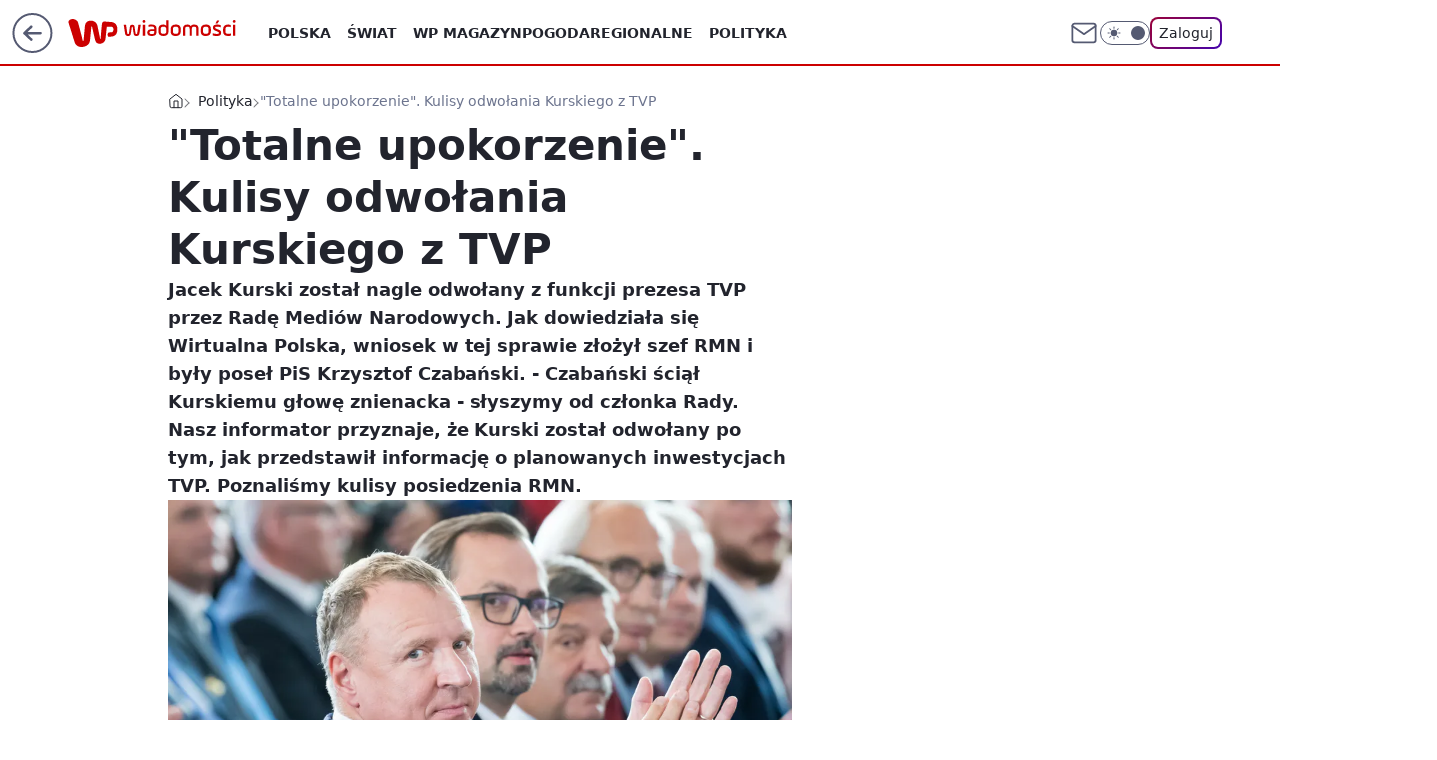

--- FILE ---
content_type: application/javascript
request_url: https://rek.www.wp.pl/gaf.js?rv=2&sn=wiadomosci&pvid=422c69242a98be384152&rekids=234730&tVersion=A&phtml=wiadomosci.wp.pl%2Fjacek-kurski-poza-tvp-znamy-kulisy-odwolania-rozlaczyl-sie-6809102606088704a&abtest=adtech%7CPRGM-1047%7CA%3Badtech%7CPU-335%7CA%3Badtech%7CPRG-3468%7CB%3Badtech%7CPRGM-1036%7CD%3Badtech%7CFP-76%7CA%3Badtech%7CPRGM-1356%7CA%3Badtech%7CPRGM-1610%7CA%3Badtech%7CPRGM-1419%7CC%3Badtech%7CPRGM-1589%7CB%3Badtech%7CPRGM-1576%7CA%3Badtech%7CPRGM-1443%7CA%3Badtech%7CPRGM-1421%7CA%3Badtech%7CPRGM-1587%7CD%3Bapplication%7CDRP-1724%7CA&PWA_adbd=0&darkmode=0&highLayout=0&layout=wide&navType=navigate&cdl=0&ctype=article&ciab=IAB11-4%2CIAB-v3-386&cuct=PK-140&cid=6809102606088704&csystem=ncr&cdate=2022-09-05&ccategory=polityka&REKtagi=jacek_kurski%3Btvp&vw=1280&vh=720&p1=0&spin=pi08r3b6&bcv=2
body_size: 4574
content:
pi08r3b6({"spin":"pi08r3b6","bunch":234730,"context":{"dsa":false,"minor":false,"bidRequestId":"f0f0f854-9081-42ef-a1a1-1492c53b977a","maConfig":{"timestamp":"2025-12-18T13:59:30.091Z"},"dfpConfig":{"timestamp":"2026-01-14T09:45:15.831Z"},"sda":[],"targeting":{"client":{},"server":{},"query":{"PWA_adbd":"0","REKtagi":"jacek_kurski;tvp","abtest":"adtech|PRGM-1047|A;adtech|PU-335|A;adtech|PRG-3468|B;adtech|PRGM-1036|D;adtech|FP-76|A;adtech|PRGM-1356|A;adtech|PRGM-1610|A;adtech|PRGM-1419|C;adtech|PRGM-1589|B;adtech|PRGM-1576|A;adtech|PRGM-1443|A;adtech|PRGM-1421|A;adtech|PRGM-1587|D;application|DRP-1724|A","bcv":"2","ccategory":"polityka","cdate":"2022-09-05","cdl":"0","ciab":"IAB11-4,IAB-v3-386","cid":"6809102606088704","csystem":"ncr","ctype":"article","cuct":"PK-140","darkmode":"0","highLayout":"0","layout":"wide","navType":"navigate","p1":"0","phtml":"wiadomosci.wp.pl/jacek-kurski-poza-tvp-znamy-kulisy-odwolania-rozlaczyl-sie-6809102606088704a","pvid":"422c69242a98be384152","rekids":"234730","rv":"2","sn":"wiadomosci","spin":"pi08r3b6","tVersion":"A","vh":"720","vw":"1280"}},"directOnly":0,"geo":{"country":"840","region":"","city":""},"statid":"","mlId":"","rshsd":"21","isRobot":false,"curr":{"EUR":4.2116,"USD":3.6083,"CHF":4.5235,"GBP":4.8644},"rv":"2","status":{"advf":2,"ma":2,"ma_ads-bidder":2,"ma_cpv-bidder":2,"ma_high-cpm-bidder":2}},"slots":{"10":{"delivered":"","campaign":null,"dfpConfig":null},"11":{"delivered":"1","campaign":null,"dfpConfig":{"placement":"/89844762/Desktop_Wiadomosci.wp.pl_x11_art","roshash":"DHKN","ceil":100,"sizes":[[336,280],[640,280],[300,250]],"namedSizes":["fluid"],"div":"div-gpt-ad-x11-art","targeting":{"DFPHASH":"AEHK","emptygaf":"0"},"gfp":"DHKN"}},"12":{"delivered":"1","campaign":null,"dfpConfig":{"placement":"/89844762/Desktop_Wiadomosci.wp.pl_x12_art","roshash":"DHKN","ceil":100,"sizes":[[336,280],[640,280],[300,250]],"namedSizes":["fluid"],"div":"div-gpt-ad-x12-art","targeting":{"DFPHASH":"AEHK","emptygaf":"0"},"gfp":"DHKN"}},"13":{"delivered":"1","campaign":null,"dfpConfig":{"placement":"/89844762/Desktop_Wiadomosci.wp.pl_x13_art","roshash":"DHKN","ceil":100,"sizes":[[336,280],[640,280],[300,250]],"namedSizes":["fluid"],"div":"div-gpt-ad-x13-art","targeting":{"DFPHASH":"AEHK","emptygaf":"0"},"gfp":"DHKN"}},"14":{"delivered":"1","campaign":null,"dfpConfig":{"placement":"/89844762/Desktop_Wiadomosci.wp.pl_x14_art","roshash":"DHKN","ceil":100,"sizes":[[336,280],[640,280],[300,250]],"namedSizes":["fluid"],"div":"div-gpt-ad-x14-art","targeting":{"DFPHASH":"AEHK","emptygaf":"0"},"gfp":"DHKN"}},"15":{"delivered":"1","campaign":null,"dfpConfig":{"placement":"/89844762/Desktop_Wiadomosci.wp.pl_x15_art","roshash":"DHKN","ceil":100,"sizes":[[728,90],[970,300],[950,90],[980,120],[980,90],[970,150],[970,90],[970,250],[930,180],[950,200],[750,100],[970,66],[750,200],[960,90],[970,100],[750,300],[970,200],[950,300]],"namedSizes":["fluid"],"div":"div-gpt-ad-x15-art","targeting":{"DFPHASH":"AEHK","emptygaf":"0"},"gfp":"DHKN"}},"16":{"delivered":"1","campaign":null,"dfpConfig":{"placement":"/89844762/Desktop_Wiadomosci.wp.pl_x16","roshash":"DHKN","ceil":100,"sizes":[[728,90],[970,300],[950,90],[980,120],[980,90],[970,150],[970,90],[970,250],[930,180],[950,200],[750,100],[970,66],[750,200],[960,90],[970,100],[750,300],[970,200],[950,300]],"namedSizes":["fluid"],"div":"div-gpt-ad-x16","targeting":{"DFPHASH":"AEHK","emptygaf":"0"},"gfp":"DHKN"}},"17":{"delivered":"1","campaign":null,"dfpConfig":{"placement":"/89844762/Desktop_Wiadomosci.wp.pl_x17","roshash":"DHKN","ceil":100,"sizes":[[728,90],[970,300],[950,90],[980,120],[980,90],[970,150],[970,90],[970,250],[930,180],[950,200],[750,100],[970,66],[750,200],[960,90],[970,100],[750,300],[970,200],[950,300]],"namedSizes":["fluid"],"div":"div-gpt-ad-x17","targeting":{"DFPHASH":"AEHK","emptygaf":"0"},"gfp":"DHKN"}},"18":{"lazy":1,"delivered":"1","campaign":{"id":"187847","capping":"PWAck=27120553\u0026PWAclt=2400","adm":{"bunch":"234730","creations":[{"height":300,"pixels":["//ad.doubleclick.net/ddm/trackimp/N5716.276442.WIRTUALNAPOLSKA/B34813585.437353535;dc_trk_aid=630583473;dc_trk_cid=247581064;ord=1768421568;dc_lat=;dc_rdid=;tag_for_child_directed_treatment=;tfua=;gdpr=${GDPR};gdpr_consent=${GDPR_CONSENT_755};ltd=${LIMITED_ADS};dc_tdv=1?"],"showLabel":true,"src":"https://mamc.wpcdn.pl/187847/1767610267007/Mega_Double_Billboard_970x300px.jpg","trackers":{"click":[""],"cview":["//ma.wp.pl/ma.gif?clid=dca45526c17aa056cf0f889dbba57020\u0026SN=wiadomosci\u0026pvid=422c69242a98be384152\u0026action=cvimp\u0026pg=wiadomosci.wp.pl\u0026par=medium%3Ddisplay%26publisherID%3D308%26tpID%3D1400041%26emission%3D3040876%26geo%3D840%253B%253B%26hBidPrice%3DEOUeamrAMTdh%26bidderID%3D11%26is_adblock%3D0%26sn%3Dwiadomosci%26hBudgetRate%3DDGJObeh%26utility%3DHLis0OesLsOyJwJe_4J3G7ISTJswZwFOLb19GGhnyA5mzuhqfAYAlVhQE68BOO0k%26conversionValue%3D0%26device%3DPERSONAL_COMPUTER%26slotSizeWxH%3D970x300%26seatID%3Ddca45526c17aa056cf0f889dbba57020%26iabSiteCategories%3D%26ttl%3D1768507968%26bidTimestamp%3D1768421568%26ssp%3Dwp.pl%26userID%3D__UNKNOWN_TELL_US__%26creationID%3D1465963%26client_id%3D13241%26source%3DTG%26pvid%3D422c69242a98be384152%26ip%3DXB3Hw3kZUjGv8vCwWYAbye_qf4aKmRCvC_GUuZktZ0I%26slotID%3D018%26org_id%3D25%26pricingModel%3DGHwAxWh8jyS6cfzKm1O9mnxhrQDgDabchwor5V4ckbM%26is_robot%3D0%26platform%3D8%26rekid%3D234730%26inver%3D2%26targetDomain%3Demirates.com%26test%3D0%26iabPageCategories%3D%26partnerID%3D%26isDev%3Dfalse%26bidReqID%3Df0f0f854-9081-42ef-a1a1-1492c53b977a%26domain%3Dwiadomosci.wp.pl%26cur%3DPLN%26workfID%3D187847%26seatFee%3DjWoDKuwSznzSd3lmTLT82ME1fA3t0-RIErBa7gOTpZI%26order%3D264730%26editedTimestamp%3D1767778810%26contentID%3D6809102606088704%26billing%3Dcpv"],"impression":["//ma.wp.pl/ma.gif?clid=dca45526c17aa056cf0f889dbba57020\u0026SN=wiadomosci\u0026pvid=422c69242a98be384152\u0026action=delivery\u0026pg=wiadomosci.wp.pl\u0026par=platform%3D8%26rekid%3D234730%26inver%3D2%26targetDomain%3Demirates.com%26test%3D0%26iabPageCategories%3D%26partnerID%3D%26isDev%3Dfalse%26bidReqID%3Df0f0f854-9081-42ef-a1a1-1492c53b977a%26domain%3Dwiadomosci.wp.pl%26cur%3DPLN%26workfID%3D187847%26seatFee%3DjWoDKuwSznzSd3lmTLT82ME1fA3t0-RIErBa7gOTpZI%26order%3D264730%26editedTimestamp%3D1767778810%26contentID%3D6809102606088704%26billing%3Dcpv%26medium%3Ddisplay%26publisherID%3D308%26tpID%3D1400041%26emission%3D3040876%26geo%3D840%253B%253B%26hBidPrice%3DEOUeamrAMTdh%26bidderID%3D11%26is_adblock%3D0%26sn%3Dwiadomosci%26hBudgetRate%3DDGJObeh%26utility%3DHLis0OesLsOyJwJe_4J3G7ISTJswZwFOLb19GGhnyA5mzuhqfAYAlVhQE68BOO0k%26conversionValue%3D0%26device%3DPERSONAL_COMPUTER%26slotSizeWxH%3D970x300%26seatID%3Ddca45526c17aa056cf0f889dbba57020%26iabSiteCategories%3D%26ttl%3D1768507968%26bidTimestamp%3D1768421568%26ssp%3Dwp.pl%26userID%3D__UNKNOWN_TELL_US__%26creationID%3D1465963%26client_id%3D13241%26source%3DTG%26pvid%3D422c69242a98be384152%26ip%3DXB3Hw3kZUjGv8vCwWYAbye_qf4aKmRCvC_GUuZktZ0I%26slotID%3D018%26org_id%3D25%26pricingModel%3DGHwAxWh8jyS6cfzKm1O9mnxhrQDgDabchwor5V4ckbM%26is_robot%3D0"],"view":["//ma.wp.pl/ma.gif?clid=dca45526c17aa056cf0f889dbba57020\u0026SN=wiadomosci\u0026pvid=422c69242a98be384152\u0026action=view\u0026pg=wiadomosci.wp.pl\u0026par=workfID%3D187847%26seatFee%3DjWoDKuwSznzSd3lmTLT82ME1fA3t0-RIErBa7gOTpZI%26order%3D264730%26editedTimestamp%3D1767778810%26contentID%3D6809102606088704%26billing%3Dcpv%26medium%3Ddisplay%26publisherID%3D308%26tpID%3D1400041%26emission%3D3040876%26geo%3D840%253B%253B%26hBidPrice%3DEOUeamrAMTdh%26bidderID%3D11%26is_adblock%3D0%26sn%3Dwiadomosci%26hBudgetRate%3DDGJObeh%26utility%3DHLis0OesLsOyJwJe_4J3G7ISTJswZwFOLb19GGhnyA5mzuhqfAYAlVhQE68BOO0k%26conversionValue%3D0%26device%3DPERSONAL_COMPUTER%26slotSizeWxH%3D970x300%26seatID%3Ddca45526c17aa056cf0f889dbba57020%26iabSiteCategories%3D%26ttl%3D1768507968%26bidTimestamp%3D1768421568%26ssp%3Dwp.pl%26userID%3D__UNKNOWN_TELL_US__%26creationID%3D1465963%26client_id%3D13241%26source%3DTG%26pvid%3D422c69242a98be384152%26ip%3DXB3Hw3kZUjGv8vCwWYAbye_qf4aKmRCvC_GUuZktZ0I%26slotID%3D018%26org_id%3D25%26pricingModel%3DGHwAxWh8jyS6cfzKm1O9mnxhrQDgDabchwor5V4ckbM%26is_robot%3D0%26platform%3D8%26rekid%3D234730%26inver%3D2%26targetDomain%3Demirates.com%26test%3D0%26iabPageCategories%3D%26partnerID%3D%26isDev%3Dfalse%26bidReqID%3Df0f0f854-9081-42ef-a1a1-1492c53b977a%26domain%3Dwiadomosci.wp.pl%26cur%3DPLN"]},"transparentPlaceholder":false,"type":"image","url":"https://ad.doubleclick.net/ddm/trackclk/N5716.276442.WIRTUALNAPOLSKA/B34813585.437353535;dc_trk_aid=630583473;dc_trk_cid=247581064;dc_lat=;dc_rdid=;tag_for_child_directed_treatment=;tfua=;gdpr=${GDPR};gdpr_consent=${GDPR_CONSENT_755};ltd=${LIMITED_ADS};dc_tdv=1","viewability":{"scripts":["//pixel.adsafeprotected.com/rjss/st/2753620/91846517/skeleton.js"]},"width":970}],"redir":"https://ma.wp.pl/redirma?SN=wiadomosci\u0026pvid=422c69242a98be384152\u0026par=bidderID%3D11%26userID%3D__UNKNOWN_TELL_US__%26iabPageCategories%3D%26geo%3D840%253B%253B%26hBidPrice%3DEOUeamrAMTdh%26hBudgetRate%3DDGJObeh%26creationID%3D1465963%26pvid%3D422c69242a98be384152%26isDev%3Dfalse%26seatFee%3DjWoDKuwSznzSd3lmTLT82ME1fA3t0-RIErBa7gOTpZI%26iabSiteCategories%3D%26bidTimestamp%3D1768421568%26source%3DTG%26domain%3Dwiadomosci.wp.pl%26editedTimestamp%3D1767778810%26publisherID%3D308%26emission%3D3040876%26device%3DPERSONAL_COMPUTER%26slotID%3D018%26is_robot%3D0%26rekid%3D234730%26partnerID%3D%26bidReqID%3Df0f0f854-9081-42ef-a1a1-1492c53b977a%26billing%3Dcpv%26is_adblock%3D0%26sn%3Dwiadomosci%26conversionValue%3D0%26ttl%3D1768507968%26ssp%3Dwp.pl%26tpID%3D1400041%26seatID%3Ddca45526c17aa056cf0f889dbba57020%26org_id%3D25%26targetDomain%3Demirates.com%26test%3D0%26order%3D264730%26medium%3Ddisplay%26utility%3DHLis0OesLsOyJwJe_4J3G7ISTJswZwFOLb19GGhnyA5mzuhqfAYAlVhQE68BOO0k%26slotSizeWxH%3D970x300%26pricingModel%3DGHwAxWh8jyS6cfzKm1O9mnxhrQDgDabchwor5V4ckbM%26platform%3D8%26inver%3D2%26cur%3DPLN%26workfID%3D187847%26client_id%3D13241%26ip%3DXB3Hw3kZUjGv8vCwWYAbye_qf4aKmRCvC_GUuZktZ0I%26contentID%3D6809102606088704\u0026url=","slot":"18"},"creative":{"Id":"1465963","provider":"ma_cpv-bidder","roshash":"EOUe","height":300,"width":970,"touchpointId":"1400041","source":{"bidder":"cpv-bidder"}},"sellingModel":{"model":"CPV_INT"}},"dfpConfig":{"placement":"/89844762/Desktop_Wiadomosci.wp.pl_x18","roshash":"EOVY","ceil":100,"sizes":[[728,90],[970,300],[950,90],[980,120],[980,90],[970,150],[970,90],[970,250],[930,180],[950,200],[750,100],[970,66],[750,200],[960,90],[970,100],[750,300],[970,200],[950,300]],"namedSizes":["fluid"],"div":"div-gpt-ad-x18","targeting":{"DFPHASH":"BLSV","emptygaf":"0"},"gfp":"DHKN"}},"19":{"delivered":"1","campaign":null,"dfpConfig":{"placement":"/89844762/Desktop_Wiadomosci.wp.pl_x19","roshash":"DHKN","ceil":100,"sizes":[[728,90],[970,300],[950,90],[980,120],[980,90],[970,150],[970,90],[970,250],[930,180],[950,200],[750,100],[970,66],[750,200],[960,90],[970,100],[750,300],[970,200],[950,300]],"namedSizes":["fluid"],"div":"div-gpt-ad-x19","targeting":{"DFPHASH":"AEHK","emptygaf":"0"},"gfp":"DHKN"}},"2":{"delivered":"1","campaign":null,"dfpConfig":{"placement":"/89844762/Desktop_Wiadomosci.wp.pl_x02","roshash":"EMPS","ceil":100,"sizes":[[970,300],[970,600],[750,300],[950,300],[980,600],[1920,870],[1200,600],[750,400],[960,640]],"namedSizes":["fluid"],"div":"div-gpt-ad-x02","targeting":{"DFPHASH":"BJMP","emptygaf":"0"},"gfp":"EMPS"}},"24":{"delivered":"","campaign":null,"dfpConfig":null},"25":{"delivered":"1","campaign":null,"dfpConfig":{"placement":"/89844762/Desktop_Wiadomosci.wp.pl_x25_art","roshash":"DHKN","ceil":100,"sizes":[[336,280],[640,280],[300,250]],"namedSizes":["fluid"],"div":"div-gpt-ad-x25-art","targeting":{"DFPHASH":"AEHK","emptygaf":"0"},"gfp":"DHKN"}},"27":{"delivered":"1","campaign":null,"dfpConfig":{"placement":"/89844762/Desktop_Wiadomosci.wp.pl_x27_art","roshash":"DHKN","ceil":100,"sizes":[[160,600]],"namedSizes":["fluid"],"div":"div-gpt-ad-x27-art","targeting":{"DFPHASH":"AEHK","emptygaf":"0"},"gfp":"DHKN"}},"28":{"delivered":"","campaign":null,"dfpConfig":null},"29":{"delivered":"","campaign":null,"dfpConfig":null},"3":{"delivered":"1","campaign":{"id":"188107","capping":"PWAck=27120587\u0026PWAclt=24","adm":{"bunch":"234730","creations":[{"height":600,"mod":"stiltedBanner","pixels":["//ad.doubleclick.net/ddm/trackimp/N4022.2133700WP/B34996137.437466604;dc_trk_aid=630740582;dc_trk_cid=248432055;ord=1768421568;dc_lat=;dc_rdid=;tag_for_child_directed_treatment=;tfua=;gdpr=${GDPR};gdpr_consent=${GDPR_CONSENT_755};ltd=${LIMITED_ADS};dc_tdv=1?"],"showLabel":true,"src":"https://mamc.wpcdn.pl/188107/1767946337602/ip_kia25_sportage_kamp_benefity_1260x600.jpg","trackers":{"click":[""],"cview":["//ma.wp.pl/ma.gif?clid=2756484462c54389dac6407e48e5709b\u0026SN=wiadomosci\u0026pvid=422c69242a98be384152\u0026action=cvimp\u0026pg=wiadomosci.wp.pl\u0026par=isDev%3Dfalse%26utility%3DQ-gSJajRLbKvMSo2dQKRxcAzeXPXS70N7BybaL9O8Xqf_skATPWhngY7dhZEbW98%26creationID%3D1469187%26org_id%3D25%26editedTimestamp%3D1767950172%26contentID%3D6809102606088704%26medium%3Ddisplay%26bidReqID%3Df0f0f854-9081-42ef-a1a1-1492c53b977a%26ip%3D-OyVFuUVMH0nmwrQo2CiM5MYvUiJZTdxPntv_Yv3vJQ%26domain%3Dwiadomosci.wp.pl%26client_id%3D58063%26pricingModel%3D3Vn4s9WChK9hl6-_knlP_uBVQK6jgRh6ittpRtUfI6A%26platform%3D8%26test%3D0%26pvid%3D422c69242a98be384152%26userID%3D__UNKNOWN_TELL_US__%26workfID%3D188107%26iabSiteCategories%3D%26is_robot%3D0%26bidTimestamp%3D1768421568%26bidderID%3D11%26ssp%3Dwp.pl%26slotID%3D003%26slotSizeWxH%3D1260x600%26tpID%3D1401826%26seatID%3D2756484462c54389dac6407e48e5709b%26order%3D265810%26source%3DTG%26iabPageCategories%3D%26device%3DPERSONAL_COMPUTER%26rekid%3D234730%26publisherID%3D308%26targetDomain%3Dkia.com%26cur%3DPLN%26ttl%3D1768507968%26is_adblock%3D0%26sn%3Dwiadomosci%26seatFee%3DQhcRzRgMOKooc7dEohluG2bS6MXQsYzbqDl199E8Jvc%26billing%3Dcpv%26emission%3D3044129%26geo%3D840%253B%253B%26partnerID%3D%26conversionValue%3D0%26inver%3D2%26hBidPrice%3DDGJMPSV%26hBudgetRate%3DDGJMPSV"],"impression":["//ma.wp.pl/ma.gif?clid=2756484462c54389dac6407e48e5709b\u0026SN=wiadomosci\u0026pvid=422c69242a98be384152\u0026action=delivery\u0026pg=wiadomosci.wp.pl\u0026seqTtl=1770767999\u0026par=sn%3Dwiadomosci%26seatFee%3DQhcRzRgMOKooc7dEohluG2bS6MXQsYzbqDl199E8Jvc%26billing%3Dcpv%26emission%3D3044129%26geo%3D840%253B%253B%26partnerID%3D%26conversionValue%3D0%26inver%3D2%26hBidPrice%3DDGJMPSV%26hBudgetRate%3DDGJMPSV%26isDev%3Dfalse%26utility%3DQ-gSJajRLbKvMSo2dQKRxcAzeXPXS70N7BybaL9O8Xqf_skATPWhngY7dhZEbW98%26creationID%3D1469187%26org_id%3D25%26editedTimestamp%3D1767950172%26contentID%3D6809102606088704%26medium%3Ddisplay%26bidReqID%3Df0f0f854-9081-42ef-a1a1-1492c53b977a%26ip%3D-OyVFuUVMH0nmwrQo2CiM5MYvUiJZTdxPntv_Yv3vJQ%26domain%3Dwiadomosci.wp.pl%26client_id%3D58063%26pricingModel%3D3Vn4s9WChK9hl6-_knlP_uBVQK6jgRh6ittpRtUfI6A%26platform%3D8%26test%3D0%26pvid%3D422c69242a98be384152%26userID%3D__UNKNOWN_TELL_US__%26workfID%3D188107%26iabSiteCategories%3D%26is_robot%3D0%26bidTimestamp%3D1768421568%26bidderID%3D11%26ssp%3Dwp.pl%26slotID%3D003%26slotSizeWxH%3D1260x600%26tpID%3D1401826%26seatID%3D2756484462c54389dac6407e48e5709b%26order%3D265810%26source%3DTG%26iabPageCategories%3D%26device%3DPERSONAL_COMPUTER%26rekid%3D234730%26publisherID%3D308%26targetDomain%3Dkia.com%26cur%3DPLN%26ttl%3D1768507968%26is_adblock%3D0"],"view":["//ma.wp.pl/ma.gif?clid=2756484462c54389dac6407e48e5709b\u0026SN=wiadomosci\u0026pvid=422c69242a98be384152\u0026action=view\u0026pg=wiadomosci.wp.pl\u0026par=isDev%3Dfalse%26utility%3DQ-gSJajRLbKvMSo2dQKRxcAzeXPXS70N7BybaL9O8Xqf_skATPWhngY7dhZEbW98%26creationID%3D1469187%26org_id%3D25%26editedTimestamp%3D1767950172%26contentID%3D6809102606088704%26medium%3Ddisplay%26bidReqID%3Df0f0f854-9081-42ef-a1a1-1492c53b977a%26ip%3D-OyVFuUVMH0nmwrQo2CiM5MYvUiJZTdxPntv_Yv3vJQ%26domain%3Dwiadomosci.wp.pl%26client_id%3D58063%26pricingModel%3D3Vn4s9WChK9hl6-_knlP_uBVQK6jgRh6ittpRtUfI6A%26platform%3D8%26test%3D0%26pvid%3D422c69242a98be384152%26userID%3D__UNKNOWN_TELL_US__%26workfID%3D188107%26iabSiteCategories%3D%26is_robot%3D0%26bidTimestamp%3D1768421568%26bidderID%3D11%26ssp%3Dwp.pl%26slotID%3D003%26slotSizeWxH%3D1260x600%26tpID%3D1401826%26seatID%3D2756484462c54389dac6407e48e5709b%26order%3D265810%26source%3DTG%26iabPageCategories%3D%26device%3DPERSONAL_COMPUTER%26rekid%3D234730%26publisherID%3D308%26targetDomain%3Dkia.com%26cur%3DPLN%26ttl%3D1768507968%26is_adblock%3D0%26sn%3Dwiadomosci%26seatFee%3DQhcRzRgMOKooc7dEohluG2bS6MXQsYzbqDl199E8Jvc%26billing%3Dcpv%26emission%3D3044129%26geo%3D840%253B%253B%26partnerID%3D%26conversionValue%3D0%26inver%3D2%26hBidPrice%3DDGJMPSV%26hBudgetRate%3DDGJMPSV"]},"transparentPlaceholder":false,"type":"image","url":"https://ad.doubleclick.net/ddm/trackclk/N4022.2133700WP/B34996137.437466604;dc_trk_aid=630740582;dc_trk_cid=248432055;dc_lat=;dc_rdid=;tag_for_child_directed_treatment=;tfua=;gdpr=${GDPR};gdpr_consent=${GDPR_CONSENT_755};ltd=${LIMITED_ADS};dc_tdv=1","width":1260},{"height":600,"mod":"stiltedBanner","pixels":["//ad.doubleclick.net/ddm/trackimp/N4022.2133700WP/B34996137.437466604;dc_trk_aid=630740582;dc_trk_cid=248432055;ord=1768421568;dc_lat=;dc_rdid=;tag_for_child_directed_treatment=;tfua=;gdpr=${GDPR};gdpr_consent=${GDPR_CONSENT_755};ltd=${LIMITED_ADS};dc_tdv=1?"],"showLabel":true,"src":"https://mamc.wpcdn.pl/188107/1767946359845/ip_kia25_sportage_kamp_benefity_940x600.jpg","trackers":{"click":[""],"cview":["//ma.wp.pl/ma.gif?clid=2756484462c54389dac6407e48e5709b\u0026SN=wiadomosci\u0026pvid=422c69242a98be384152\u0026action=cvimp\u0026pg=wiadomosci.wp.pl\u0026par=isDev%3Dfalse%26utility%3DQ-gSJajRLbKvMSo2dQKRxcAzeXPXS70N7BybaL9O8Xqf_skATPWhngY7dhZEbW98%26creationID%3D1469187%26org_id%3D25%26editedTimestamp%3D1767950172%26contentID%3D6809102606088704%26medium%3Ddisplay%26bidReqID%3Df0f0f854-9081-42ef-a1a1-1492c53b977a%26ip%3D-OyVFuUVMH0nmwrQo2CiM5MYvUiJZTdxPntv_Yv3vJQ%26domain%3Dwiadomosci.wp.pl%26client_id%3D58063%26pricingModel%3D3Vn4s9WChK9hl6-_knlP_uBVQK6jgRh6ittpRtUfI6A%26platform%3D8%26test%3D0%26pvid%3D422c69242a98be384152%26userID%3D__UNKNOWN_TELL_US__%26workfID%3D188107%26iabSiteCategories%3D%26is_robot%3D0%26bidTimestamp%3D1768421568%26bidderID%3D11%26ssp%3Dwp.pl%26slotID%3D003%26slotSizeWxH%3D1260x600%26tpID%3D1401826%26seatID%3D2756484462c54389dac6407e48e5709b%26order%3D265810%26source%3DTG%26iabPageCategories%3D%26device%3DPERSONAL_COMPUTER%26rekid%3D234730%26publisherID%3D308%26targetDomain%3Dkia.com%26cur%3DPLN%26ttl%3D1768507968%26is_adblock%3D0%26sn%3Dwiadomosci%26seatFee%3DQhcRzRgMOKooc7dEohluG2bS6MXQsYzbqDl199E8Jvc%26billing%3Dcpv%26emission%3D3044129%26geo%3D840%253B%253B%26partnerID%3D%26conversionValue%3D0%26inver%3D2%26hBidPrice%3DDGJMPSV%26hBudgetRate%3DDGJMPSV"],"impression":["//ma.wp.pl/ma.gif?clid=2756484462c54389dac6407e48e5709b\u0026SN=wiadomosci\u0026pvid=422c69242a98be384152\u0026action=delivery\u0026pg=wiadomosci.wp.pl\u0026seqTtl=1770767999\u0026par=sn%3Dwiadomosci%26seatFee%3DQhcRzRgMOKooc7dEohluG2bS6MXQsYzbqDl199E8Jvc%26billing%3Dcpv%26emission%3D3044129%26geo%3D840%253B%253B%26partnerID%3D%26conversionValue%3D0%26inver%3D2%26hBidPrice%3DDGJMPSV%26hBudgetRate%3DDGJMPSV%26isDev%3Dfalse%26utility%3DQ-gSJajRLbKvMSo2dQKRxcAzeXPXS70N7BybaL9O8Xqf_skATPWhngY7dhZEbW98%26creationID%3D1469187%26org_id%3D25%26editedTimestamp%3D1767950172%26contentID%3D6809102606088704%26medium%3Ddisplay%26bidReqID%3Df0f0f854-9081-42ef-a1a1-1492c53b977a%26ip%3D-OyVFuUVMH0nmwrQo2CiM5MYvUiJZTdxPntv_Yv3vJQ%26domain%3Dwiadomosci.wp.pl%26client_id%3D58063%26pricingModel%3D3Vn4s9WChK9hl6-_knlP_uBVQK6jgRh6ittpRtUfI6A%26platform%3D8%26test%3D0%26pvid%3D422c69242a98be384152%26userID%3D__UNKNOWN_TELL_US__%26workfID%3D188107%26iabSiteCategories%3D%26is_robot%3D0%26bidTimestamp%3D1768421568%26bidderID%3D11%26ssp%3Dwp.pl%26slotID%3D003%26slotSizeWxH%3D1260x600%26tpID%3D1401826%26seatID%3D2756484462c54389dac6407e48e5709b%26order%3D265810%26source%3DTG%26iabPageCategories%3D%26device%3DPERSONAL_COMPUTER%26rekid%3D234730%26publisherID%3D308%26targetDomain%3Dkia.com%26cur%3DPLN%26ttl%3D1768507968%26is_adblock%3D0"],"view":["//ma.wp.pl/ma.gif?clid=2756484462c54389dac6407e48e5709b\u0026SN=wiadomosci\u0026pvid=422c69242a98be384152\u0026action=view\u0026pg=wiadomosci.wp.pl\u0026par=isDev%3Dfalse%26utility%3DQ-gSJajRLbKvMSo2dQKRxcAzeXPXS70N7BybaL9O8Xqf_skATPWhngY7dhZEbW98%26creationID%3D1469187%26org_id%3D25%26editedTimestamp%3D1767950172%26contentID%3D6809102606088704%26medium%3Ddisplay%26bidReqID%3Df0f0f854-9081-42ef-a1a1-1492c53b977a%26ip%3D-OyVFuUVMH0nmwrQo2CiM5MYvUiJZTdxPntv_Yv3vJQ%26domain%3Dwiadomosci.wp.pl%26client_id%3D58063%26pricingModel%3D3Vn4s9WChK9hl6-_knlP_uBVQK6jgRh6ittpRtUfI6A%26platform%3D8%26test%3D0%26pvid%3D422c69242a98be384152%26userID%3D__UNKNOWN_TELL_US__%26workfID%3D188107%26iabSiteCategories%3D%26is_robot%3D0%26bidTimestamp%3D1768421568%26bidderID%3D11%26ssp%3Dwp.pl%26slotID%3D003%26slotSizeWxH%3D1260x600%26tpID%3D1401826%26seatID%3D2756484462c54389dac6407e48e5709b%26order%3D265810%26source%3DTG%26iabPageCategories%3D%26device%3DPERSONAL_COMPUTER%26rekid%3D234730%26publisherID%3D308%26targetDomain%3Dkia.com%26cur%3DPLN%26ttl%3D1768507968%26is_adblock%3D0%26sn%3Dwiadomosci%26seatFee%3DQhcRzRgMOKooc7dEohluG2bS6MXQsYzbqDl199E8Jvc%26billing%3Dcpv%26emission%3D3044129%26geo%3D840%253B%253B%26partnerID%3D%26conversionValue%3D0%26inver%3D2%26hBidPrice%3DDGJMPSV%26hBudgetRate%3DDGJMPSV"]},"transparentPlaceholder":false,"type":"image","url":"https://ad.doubleclick.net/ddm/trackclk/N4022.2133700WP/B34996137.437466604;dc_trk_aid=630740582;dc_trk_cid=248432055;dc_lat=;dc_rdid=;tag_for_child_directed_treatment=;tfua=;gdpr=${GDPR};gdpr_consent=${GDPR_CONSENT_755};ltd=${LIMITED_ADS};dc_tdv=1","width":940}],"redir":"https://ma.wp.pl/redirma?SN=wiadomosci\u0026pvid=422c69242a98be384152\u0026par=geo%3D840%253B%253B%26org_id%3D25%26domain%3Dwiadomosci.wp.pl%26test%3D0%26workfID%3D188107%26bidderID%3D11%26iabPageCategories%3D%26rekid%3D234730%26partnerID%3D%26order%3D265810%26publisherID%3D308%26targetDomain%3Dkia.com%26conversionValue%3D0%26hBidPrice%3DDGJMPSV%26hBudgetRate%3DDGJMPSV%26bidTimestamp%3D1768421568%26ssp%3Dwp.pl%26ttl%3D1768507968%26emission%3D3044129%26slotSizeWxH%3D1260x600%26utility%3DQ-gSJajRLbKvMSo2dQKRxcAzeXPXS70N7BybaL9O8Xqf_skATPWhngY7dhZEbW98%26bidReqID%3Df0f0f854-9081-42ef-a1a1-1492c53b977a%26client_id%3D58063%26pricingModel%3D3Vn4s9WChK9hl6-_knlP_uBVQK6jgRh6ittpRtUfI6A%26cur%3DPLN%26medium%3Ddisplay%26platform%3D8%26iabSiteCategories%3D%26seatID%3D2756484462c54389dac6407e48e5709b%26seatFee%3DQhcRzRgMOKooc7dEohluG2bS6MXQsYzbqDl199E8Jvc%26inver%3D2%26creationID%3D1469187%26source%3DTG%26is_adblock%3D0%26isDev%3Dfalse%26contentID%3D6809102606088704%26pvid%3D422c69242a98be384152%26tpID%3D1401826%26device%3DPERSONAL_COMPUTER%26sn%3Dwiadomosci%26billing%3Dcpv%26slotID%3D003%26editedTimestamp%3D1767950172%26ip%3D-OyVFuUVMH0nmwrQo2CiM5MYvUiJZTdxPntv_Yv3vJQ%26userID%3D__UNKNOWN_TELL_US__%26is_robot%3D0\u0026url=","slot":"3"},"creative":{"Id":"1469187","provider":"ma_cpv-bidder","roshash":"DGJM","height":600,"width":1260,"touchpointId":"1401826","source":{"bidder":"cpv-bidder"}},"sellingModel":{"directOnly":1,"model":"CPM_INT"}},"dfpConfig":null},"32":{"delivered":"1","campaign":null,"dfpConfig":{"placement":"/89844762/Desktop_Wiadomosci.wp.pl_x32_art","roshash":"DHKN","ceil":100,"sizes":[[336,280],[640,280],[300,250]],"namedSizes":["fluid"],"div":"div-gpt-ad-x32-art","targeting":{"DFPHASH":"AEHK","emptygaf":"0"},"gfp":"DHKN"}},"33":{"delivered":"1","campaign":null,"dfpConfig":{"placement":"/89844762/Desktop_Wiadomosci.wp.pl_x33_art","roshash":"DHKN","ceil":100,"sizes":[[336,280],[640,280],[300,250]],"namedSizes":["fluid"],"div":"div-gpt-ad-x33-art","targeting":{"DFPHASH":"AEHK","emptygaf":"0"},"gfp":"DHKN"}},"34":{"delivered":"1","campaign":null,"dfpConfig":{"placement":"/89844762/Desktop_Wiadomosci.wp.pl_x34_art","roshash":"DHKN","ceil":100,"sizes":[[300,250]],"namedSizes":["fluid"],"div":"div-gpt-ad-x34-art","targeting":{"DFPHASH":"AEHK","emptygaf":"0"},"gfp":"DHKN"}},"35":{"delivered":"1","campaign":null,"dfpConfig":{"placement":"/89844762/Desktop_Wiadomosci.wp.pl_x35_art","roshash":"DHKN","ceil":100,"sizes":[[300,600],[300,250]],"namedSizes":["fluid"],"div":"div-gpt-ad-x35-art","targeting":{"DFPHASH":"AEHK","emptygaf":"0"},"gfp":"DHKN"}},"36":{"delivered":"1","campaign":null,"dfpConfig":{"placement":"/89844762/Desktop_Wiadomosci.wp.pl_x36_art","roshash":"DHKN","ceil":100,"sizes":[[300,600],[300,250]],"namedSizes":["fluid"],"div":"div-gpt-ad-x36-art","targeting":{"DFPHASH":"AEHK","emptygaf":"0"},"gfp":"DHKN"}},"37":{"delivered":"1","campaign":null,"dfpConfig":{"placement":"/89844762/Desktop_Wiadomosci.wp.pl_x37_art","roshash":"DHKN","ceil":100,"sizes":[[300,600],[300,250]],"namedSizes":["fluid"],"div":"div-gpt-ad-x37-art","targeting":{"DFPHASH":"AEHK","emptygaf":"0"},"gfp":"DHKN"}},"40":{"delivered":"1","campaign":null,"dfpConfig":{"placement":"/89844762/Desktop_Wiadomosci.wp.pl_x40","roshash":"DILO","ceil":100,"sizes":[[300,250]],"namedSizes":["fluid"],"div":"div-gpt-ad-x40","targeting":{"DFPHASH":"AFIL","emptygaf":"0"},"gfp":"DILO"}},"5":{"delivered":"1","campaign":null,"dfpConfig":{"placement":"/89844762/Desktop_Wiadomosci.wp.pl_x05_art","roshash":"DHKN","ceil":100,"sizes":[[336,280],[640,280],[300,250]],"namedSizes":["fluid"],"div":"div-gpt-ad-x05-art","targeting":{"DFPHASH":"AEHK","emptygaf":"0"},"gfp":"DHKN"}},"50":{"delivered":"1","campaign":null,"dfpConfig":{"placement":"/89844762/Desktop_Wiadomosci.wp.pl_x50_art","roshash":"DHKN","ceil":100,"sizes":[[728,90],[970,300],[950,90],[980,120],[980,90],[970,150],[970,90],[970,250],[930,180],[950,200],[750,100],[970,66],[750,200],[960,90],[970,100],[750,300],[970,200],[950,300]],"namedSizes":["fluid"],"div":"div-gpt-ad-x50-art","targeting":{"DFPHASH":"AEHK","emptygaf":"0"},"gfp":"DHKN"}},"52":{"delivered":"1","campaign":null,"dfpConfig":{"placement":"/89844762/Desktop_Wiadomosci.wp.pl_x52_art","roshash":"DHKN","ceil":100,"sizes":[[300,250]],"namedSizes":["fluid"],"div":"div-gpt-ad-x52-art","targeting":{"DFPHASH":"AEHK","emptygaf":"0"},"gfp":"DHKN"}},"529":{"delivered":"1","campaign":null,"dfpConfig":{"placement":"/89844762/Desktop_Wiadomosci.wp.pl_x529","roshash":"DHKN","ceil":100,"sizes":[[300,250]],"namedSizes":["fluid"],"div":"div-gpt-ad-x529","targeting":{"DFPHASH":"AEHK","emptygaf":"0"},"gfp":"DHKN"}},"53":{"delivered":"1","campaign":null,"dfpConfig":{"placement":"/89844762/Desktop_Wiadomosci.wp.pl_x53_art","roshash":"DHKN","ceil":100,"sizes":[[728,90],[970,300],[950,90],[980,120],[980,90],[970,150],[970,600],[970,90],[970,250],[930,180],[950,200],[750,100],[970,66],[750,200],[960,90],[970,100],[750,300],[970,200],[940,600]],"namedSizes":["fluid"],"div":"div-gpt-ad-x53-art","targeting":{"DFPHASH":"AEHK","emptygaf":"0"},"gfp":"DHKN"}},"531":{"delivered":"1","campaign":null,"dfpConfig":{"placement":"/89844762/Desktop_Wiadomosci.wp.pl_x531","roshash":"DHKN","ceil":100,"sizes":[[300,250]],"namedSizes":["fluid"],"div":"div-gpt-ad-x531","targeting":{"DFPHASH":"AEHK","emptygaf":"0"},"gfp":"DHKN"}},"541":{"delivered":"1","campaign":null,"dfpConfig":{"placement":"/89844762/Desktop_Wiadomosci.wp.pl_x541_art","roshash":"DHKN","ceil":100,"sizes":[[300,600],[300,250]],"namedSizes":["fluid"],"div":"div-gpt-ad-x541-art","targeting":{"DFPHASH":"AEHK","emptygaf":"0"},"gfp":"DHKN"}},"59":{"delivered":"1","campaign":null,"dfpConfig":{"placement":"/89844762/Desktop_Wiadomosci.wp.pl_x59_art","roshash":"DHKN","ceil":100,"sizes":[[300,600],[300,250]],"namedSizes":["fluid"],"div":"div-gpt-ad-x59-art","targeting":{"DFPHASH":"AEHK","emptygaf":"0"},"gfp":"DHKN"}},"6":{"delivered":"","campaign":null,"dfpConfig":null},"61":{"delivered":"1","campaign":null,"dfpConfig":{"placement":"/89844762/Desktop_Wiadomosci.wp.pl_x61_art","roshash":"DHKN","ceil":100,"sizes":[[300,250]],"namedSizes":["fluid"],"div":"div-gpt-ad-x61-art","targeting":{"DFPHASH":"AEHK","emptygaf":"0"},"gfp":"DHKN"}},"62":{"delivered":"","campaign":null,"dfpConfig":null},"67":{"delivered":"1","campaign":null,"dfpConfig":{"placement":"/89844762/Desktop_Wiadomosci.wp.pl_x67_art","roshash":"DGMP","ceil":100,"sizes":[[300,50]],"namedSizes":["fluid"],"div":"div-gpt-ad-x67-art","targeting":{"DFPHASH":"ADJM","emptygaf":"0"},"gfp":"DGMP"}},"7":{"delivered":"","campaign":null,"dfpConfig":null},"70":{"delivered":"1","campaign":null,"dfpConfig":{"placement":"/89844762/Desktop_Wiadomosci.wp.pl_x70_art","roshash":"DHKN","ceil":100,"sizes":[[728,90],[970,300],[950,90],[980,120],[980,90],[970,150],[970,90],[970,250],[930,180],[950,200],[750,100],[970,66],[750,200],[960,90],[970,100],[750,300],[970,200],[950,300]],"namedSizes":["fluid"],"div":"div-gpt-ad-x70-art","targeting":{"DFPHASH":"AEHK","emptygaf":"0"},"gfp":"DHKN"}},"716":{"delivered":"","campaign":null,"dfpConfig":null},"717":{"delivered":"","campaign":null,"dfpConfig":null},"72":{"delivered":"1","campaign":null,"dfpConfig":{"placement":"/89844762/Desktop_Wiadomosci.wp.pl_x72_art","roshash":"DHKN","ceil":100,"sizes":[[300,250]],"namedSizes":["fluid"],"div":"div-gpt-ad-x72-art","targeting":{"DFPHASH":"AEHK","emptygaf":"0"},"gfp":"DHKN"}},"79":{"delivered":"1","campaign":null,"dfpConfig":{"placement":"/89844762/Desktop_Wiadomosci.wp.pl_x79_art","roshash":"DHKN","ceil":100,"sizes":[[300,600],[300,250]],"namedSizes":["fluid"],"div":"div-gpt-ad-x79-art","targeting":{"DFPHASH":"AEHK","emptygaf":"0"},"gfp":"DHKN"}},"8":{"delivered":"","campaign":null,"dfpConfig":null},"80":{"delivered":"1","campaign":null,"dfpConfig":{"placement":"/89844762/Desktop_Wiadomosci.wp.pl_x80_art","roshash":"DGOR","ceil":100,"sizes":[[1,1]],"namedSizes":["fluid"],"div":"div-gpt-ad-x80-art","isNative":1,"targeting":{"DFPHASH":"ADLO","emptygaf":"0"},"gfp":"DGOR"}},"800":{"delivered":"","campaign":null,"dfpConfig":null},"81":{"delivered":"1","campaign":null,"dfpConfig":{"placement":"/89844762/Desktop_Wiadomosci.wp.pl_x81_art","roshash":"DGOR","ceil":100,"sizes":[[1,1]],"namedSizes":["fluid"],"div":"div-gpt-ad-x81-art","isNative":1,"targeting":{"DFPHASH":"ADLO","emptygaf":"0"},"gfp":"DGOR"}},"810":{"delivered":"","campaign":null,"dfpConfig":null},"811":{"delivered":"","campaign":null,"dfpConfig":null},"812":{"delivered":"","campaign":null,"dfpConfig":null},"813":{"delivered":"","campaign":null,"dfpConfig":null},"814":{"delivered":"","campaign":null,"dfpConfig":null},"815":{"delivered":"","campaign":null,"dfpConfig":null},"816":{"delivered":"","campaign":null,"dfpConfig":null},"817":{"delivered":"","campaign":null,"dfpConfig":null},"82":{"delivered":"1","campaign":null,"dfpConfig":{"placement":"/89844762/Desktop_Wiadomosci.wp.pl_x82_art","roshash":"DGOR","ceil":100,"sizes":[[1,1]],"namedSizes":["fluid"],"div":"div-gpt-ad-x82-art","isNative":1,"targeting":{"DFPHASH":"ADLO","emptygaf":"0"},"gfp":"DGOR"}},"83":{"delivered":"1","campaign":null,"dfpConfig":{"placement":"/89844762/Desktop_Wiadomosci.wp.pl_x83_art","roshash":"DGOR","ceil":100,"sizes":[[1,1]],"namedSizes":["fluid"],"div":"div-gpt-ad-x83-art","isNative":1,"targeting":{"DFPHASH":"ADLO","emptygaf":"0"},"gfp":"DGOR"}},"840":{"delivered":"","campaign":null,"dfpConfig":null},"841":{"delivered":"","campaign":null,"dfpConfig":null},"842":{"delivered":"","campaign":null,"dfpConfig":null},"843":{"delivered":"","campaign":null,"dfpConfig":null},"89":{"delivered":"","campaign":null,"dfpConfig":null},"90":{"delivered":"1","campaign":null,"dfpConfig":{"placement":"/89844762/Desktop_Wiadomosci.wp.pl_x90_art","roshash":"DHKN","ceil":100,"sizes":[[728,90],[970,300],[950,90],[980,120],[980,90],[970,150],[970,90],[970,250],[930,180],[950,200],[750,100],[970,66],[750,200],[960,90],[970,100],[750,300],[970,200],[950,300]],"namedSizes":["fluid"],"div":"div-gpt-ad-x90-art","targeting":{"DFPHASH":"AEHK","emptygaf":"0"},"gfp":"DHKN"}},"92":{"delivered":"1","campaign":null,"dfpConfig":{"placement":"/89844762/Desktop_Wiadomosci.wp.pl_x92_art","roshash":"DHKN","ceil":100,"sizes":[[300,250]],"namedSizes":["fluid"],"div":"div-gpt-ad-x92-art","targeting":{"DFPHASH":"AEHK","emptygaf":"0"},"gfp":"DHKN"}},"93":{"delivered":"1","campaign":null,"dfpConfig":{"placement":"/89844762/Desktop_Wiadomosci.wp.pl_x93_art","roshash":"DHKN","ceil":100,"sizes":[[300,600],[300,250]],"namedSizes":["fluid"],"div":"div-gpt-ad-x93-art","targeting":{"DFPHASH":"AEHK","emptygaf":"0"},"gfp":"DHKN"}},"94":{"delivered":"1","campaign":null,"dfpConfig":{"placement":"/89844762/Desktop_Wiadomosci.wp.pl_x94_art","roshash":"DHKN","ceil":100,"sizes":[[300,600],[300,250]],"namedSizes":["fluid"],"div":"div-gpt-ad-x94-art","targeting":{"DFPHASH":"AEHK","emptygaf":"0"},"gfp":"DHKN"}},"95":{"delivered":"1","campaign":null,"dfpConfig":{"placement":"/89844762/Desktop_Wiadomosci.wp.pl_x95_art","roshash":"DHKN","ceil":100,"sizes":[[300,600],[300,250]],"namedSizes":["fluid"],"div":"div-gpt-ad-x95-art","targeting":{"DFPHASH":"AEHK","emptygaf":"0"},"gfp":"DHKN"}},"99":{"delivered":"1","campaign":null,"dfpConfig":{"placement":"/89844762/Desktop_Wiadomosci.wp.pl_x99_art","roshash":"DHKN","ceil":100,"sizes":[[300,600],[300,250]],"namedSizes":["fluid"],"div":"div-gpt-ad-x99-art","targeting":{"DFPHASH":"AEHK","emptygaf":"0"},"gfp":"DHKN"}}},"bdd":{}});